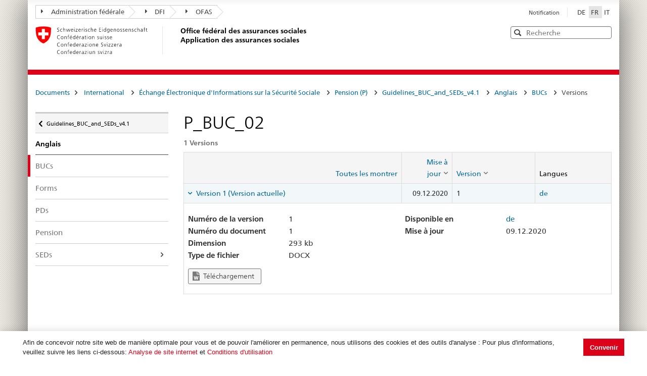

--- FILE ---
content_type: text/html; charset=utf-8
request_url: https://sozialversicherungen.admin.ch/fr/d/16027?lang=de
body_size: 18276
content:
<!DOCTYPE html>
<html  lang="fr-FR" dir="ltr">
<head id="Head"><meta content="text/html; charset=UTF-8" http-equiv="Content-Type" />
<meta name="REVISIT-AFTER" content="1 DAYS" />
<meta name="RATING" content="GENERAL" />
<meta name="RESOURCE-TYPE" content="DOCUMENT" />
<meta content="text/javascript" http-equiv="Content-Script-Type" />
<meta content="text/css" http-equiv="Content-Style-Type" />
<title>
	Documents | OFAS Application des assurances sociales
</title><meta id="MetaRobots" name="robots" content="INDEX, FOLLOW" /><link href="/DependencyHandler.axd/02bdedb6ed8c5f593a25b33a6e28f515/401/css" type="text/css" rel="stylesheet"/><script src="/DependencyHandler.axd/74b09adce398111ea4947c9dcb5ae43a/401/js" type="text/javascript"></script><script src="/desktopmodules/tosic_sexycontent/js/2sxc.api.min.js?v=18.2.0.1769735857" type="text/javascript"></script><meta name='viewport' content='width=device-width, initial-scale=1' /><link rel='shortcut icon' href='/Portals/_default/Skins/BSV-Vollzug//dist/swiss-styleguide/img/ico/favicon.ico'><link rel='apple-touch-icon' sizes='57x57' href='/Portals/_default/Skins/BSV-Vollzug//dist/swiss-styleguide/img/ico/apple-touch-icon-57x57.png'><link rel='apple-touch-icon' sizes='114x114' href='/Portals/_default/Skins/BSV-Vollzug//dist/swiss-styleguide/img/ico/apple-touch-icon-114x114.png'><link rel='apple-touch-icon' sizes='72x72' href='/Portals/_default/Skins/BSV-Vollzug//dist/swiss-styleguide/img/ico/apple-touch-icon-72x72.png'><link rel='apple-touch-icon' sizes='144x144' href='/Portals/_default/Skins/BSV-Vollzug//dist/swiss-styleguide/img/ico/apple-touch-icon-144x144.png'><link rel='apple-touch-icon' sizes='60x60' href='/Portals/_default/Skins/BSV-Vollzug//dist/swiss-styleguide/img/ico/apple-touch-icon-60x60.png'><link rel='apple-touch-icon' sizes='120x120' href='/Portals/_default/Skins/BSV-Vollzug//dist/swiss-styleguide/img/ico/apple-touch-icon-120x120.png'><link rel='apple-touch-icon' sizes='76x76' href='/Portals/_default/Skins/BSV-Vollzug//dist/swiss-styleguide/img/ico/apple-touch-icon-76x76.png'><link rel='icon' type='image/png' href='/Portals/_default/Skins/BSV-Vollzug//dist/swiss-styleguide/img/ico/favicon-96x96.png' sizes='96x96'><link rel='icon' type='image/png' href='/Portals/_default/Skins/BSV-Vollzug//dist/swiss-styleguide/img/ico/favicon-16x16.png' sizes='16x16'><link rel='icon' type='image/png' href='/Portals/_default/Skins/BSV-Vollzug//dist/swiss-styleguide/img/ico/favicon-32x32.png' sizes='32x32'><meta name='msapplication-TileColor' content='#ffffff'><meta name='msapplication-TileImage' content='/Portals/_default/Skins/BSV-Vollzug//dist/swiss-styleguide/img/ico/mstile-144x144.png'><meta name='msapplication-config' content='/Portals/_default/Skins/BSV-Vollzug//dist/swiss-styleguide/img/ico/browserconfig.xml'> 
 
     <!-- Google Tag Manager -->
     <script>(function(w,d,s,l,i){w[l]=w[l]||[];w[l].push({'gtm.start':
     new Date().getTime(),event:'gtm.js'});var f=d.getElementsByTagName(s)[0],
     j=d.createElement(s),dl=l!='dataLayer'?'&l='+l:'';j.async=true;j.src=
     'https://www.googletagmanager.com/gtm.js?id='+i+dl;f.parentNode.insertBefore(j,f);
     })(window,document,'script','dataLayer','GTM-PXNL3BX');</script>
     <!-- End Google Tag Manager -->
 
     <meta name='_jsApi' content='{"platform": "dnn","page": 101,"root": "/fr/","api": "/fr/api/e.x.t/","appApi": "/fr/api/2sxc/", "uiRoot": "/desktopmodules/tosic_sexycontent/", "rvtHeader": "RequestVerificationToken", "rvt": "RdrfdCr7J_WeVSSk-YIB2MYn8sV8kYEfVxg6fzTnQSMlywLOScv_1uwiy_qQH03oCFDdgA2","dialogQuery": "portalId=0"}'></head>
<body id="Body" class="tab-101 tab-level-0 root-101 lang-root-96 lang-fr  portal-0">

    <form method="post" action="/fr/d/16027?lang=de" id="Form" enctype="multipart/form-data">
<div class="aspNetHidden">
<input type="hidden" name="__EVENTTARGET" id="__EVENTTARGET" value="" />
<input type="hidden" name="__EVENTARGUMENT" id="__EVENTARGUMENT" value="" />
<input type="hidden" name="__VIEWSTATE" id="__VIEWSTATE" value="p9Eo8IKl4Is8vi9WztfhNxW5BVJPcAWRGT506lXdhSI/WgDLDiCsM/co1YGyLKRT4c+WM27EdkBTSRykOctMdaP3S6GZmySh4n91eUyig2xSI9vsgpEfMCGt38AyXfn4GaNHau3EHdZKvllBsOf9qC2MqJUPUDXEN7+aOvhgBq7sj8Z9xN62BtX1xJf+60UZhPuV4A==" />
</div>

<script type="text/javascript">
//<![CDATA[
var theForm = document.forms['Form'];
if (!theForm) {
    theForm = document.Form;
}
function __doPostBack(eventTarget, eventArgument) {
    if (!theForm.onsubmit || (theForm.onsubmit() != false)) {
        theForm.__EVENTTARGET.value = eventTarget;
        theForm.__EVENTARGUMENT.value = eventArgument;
        theForm.submit();
    }
}
//]]>
</script>


<script src="/WebResource.axd?d=pynGkmcFUV0J5T3tlEOcvu4zMDpT6c5H2nd26i6SBRJr6R4j9xVNat6MjBU1&amp;t=638901608248157332" type="text/javascript"></script>


<script type="text/javascript">
//<![CDATA[
var __cultureInfo = {"name":"fr-FR","numberFormat":{"CurrencyDecimalDigits":2,"CurrencyDecimalSeparator":",","IsReadOnly":false,"CurrencyGroupSizes":[3],"NumberGroupSizes":[3],"PercentGroupSizes":[3],"CurrencyGroupSeparator":" ","CurrencySymbol":"€","NaNSymbol":"NaN","CurrencyNegativePattern":8,"NumberNegativePattern":1,"PercentPositivePattern":0,"PercentNegativePattern":0,"NegativeInfinitySymbol":"-∞","NegativeSign":"-","NumberDecimalDigits":2,"NumberDecimalSeparator":",","NumberGroupSeparator":" ","CurrencyPositivePattern":3,"PositiveInfinitySymbol":"∞","PositiveSign":"+","PercentDecimalDigits":2,"PercentDecimalSeparator":",","PercentGroupSeparator":" ","PercentSymbol":"%","PerMilleSymbol":"‰","NativeDigits":["0","1","2","3","4","5","6","7","8","9"],"DigitSubstitution":1},"dateTimeFormat":{"AMDesignator":"","Calendar":{"MinSupportedDateTime":"\/Date(-62135596800000)\/","MaxSupportedDateTime":"\/Date(253402297199999)\/","AlgorithmType":1,"CalendarType":1,"Eras":[1],"TwoDigitYearMax":2029,"IsReadOnly":false},"DateSeparator":"/","FirstDayOfWeek":1,"CalendarWeekRule":2,"FullDateTimePattern":"dddd d MMMM yyyy HH:mm:ss","LongDatePattern":"dddd d MMMM yyyy","LongTimePattern":"HH:mm:ss","MonthDayPattern":"d MMMM","PMDesignator":"","RFC1123Pattern":"ddd, dd MMM yyyy HH\u0027:\u0027mm\u0027:\u0027ss \u0027GMT\u0027","ShortDatePattern":"dd/MM/yyyy","ShortTimePattern":"HH:mm","SortableDateTimePattern":"yyyy\u0027-\u0027MM\u0027-\u0027dd\u0027T\u0027HH\u0027:\u0027mm\u0027:\u0027ss","TimeSeparator":":","UniversalSortableDateTimePattern":"yyyy\u0027-\u0027MM\u0027-\u0027dd HH\u0027:\u0027mm\u0027:\u0027ss\u0027Z\u0027","YearMonthPattern":"MMMM yyyy","AbbreviatedDayNames":["dim.","lun.","mar.","mer.","jeu.","ven.","sam."],"ShortestDayNames":["di","lu","ma","me","je","ve","sa"],"DayNames":["dimanche","lundi","mardi","mercredi","jeudi","vendredi","samedi"],"AbbreviatedMonthNames":["janv.","févr.","mars","avr.","mai","juin","juil.","août","sept.","oct.","nov.","déc.",""],"MonthNames":["janvier","février","mars","avril","mai","juin","juillet","août","septembre","octobre","novembre","décembre",""],"IsReadOnly":false,"NativeCalendarName":"calendrier grégorien","AbbreviatedMonthGenitiveNames":["janv.","févr.","mars","avr.","mai","juin","juil.","août","sept.","oct.","nov.","déc.",""],"MonthGenitiveNames":["janvier","février","mars","avril","mai","juin","juillet","août","septembre","octobre","novembre","décembre",""]},"eras":[1,"ap. J.-C.",null,0]};//]]>
</script>

<script src="/ScriptResource.axd?d=NJmAwtEo3IoR3uTnRKLbmpPzpl4VVvekXpSZfbvYH4E0tnpvo3UUFYSXVUohKp1EgfU8yWMGsrN2xyGJdUZT-frOlIzgUdPJM0Ql8RHATQUHQsKO_mZpd-8aycv5UVpco9o7rQ2&amp;t=5c0e0825" type="text/javascript"></script>
<script src="/ScriptResource.axd?d=dwY9oWetJoKCJxTEyIlsxQ1P97TcFfppEH_zumw6X4OzPI43h32SLccyQs4sGtFwYSD39lEamgXoVFlfSp7SxPq6aFSsJ3KPRb3PJ_oRNgWVK0uiIqhOWOM_Bk6kWiXrgF_7mHLe-5ePO4HR0&amp;t=5c0e0825" type="text/javascript"></script>
<div class="aspNetHidden">

	<input type="hidden" name="__VIEWSTATEGENERATOR" id="__VIEWSTATEGENERATOR" value="CA0B0334" />
	<input type="hidden" name="__VIEWSTATEENCRYPTED" id="__VIEWSTATEENCRYPTED" value="" />
	<input type="hidden" name="__EVENTVALIDATION" id="__EVENTVALIDATION" value="MACvEZ177wLO1dmjokhEmTd2YOQXhmgfcEq24HZmmLb+xd+lPLRSqhjYYh/M1ZC7gZ5aR71Lygr9/vEqH4bolmMdAkVCgS1FAiixGRFrkghwEJyE" />
</div><script src="/DependencyHandler.axd/9ae02f7a002205c7304a805fcfcfa93e/401/js" type="text/javascript"></script>
<script type="text/javascript">
//<![CDATA[
Sys.WebForms.PageRequestManager._initialize('ScriptManager', 'Form', [], [], [], 5400, '');
//]]>
</script>

        
        
        





<script src="/Portals/0/2sxc/iconfont-turbo/dist/svg-icons.min.js" data-auto-a11y="true" data-auto-fetch-svg="" data-fetch-svg-from="/Portals/0/2sxc/iconfont-turbo/dist/svg"></script>

<ul class="access-keys">
    <li><a href="/" accesskey="0">Page d'accueil</a></li>
    <!-- Link to home page -->
    <li><a href="#main-navigation" accesskey="1">Navigation principale</a></li>
    <!-- Link to main navigation -->
    <li><a href="#content" accesskey="2">Contenu</a></li>
    <!-- Link to page content -->
    <li><a href="#search-field" accesskey="5">Recherche</a></li>
    <!-- Link to search field -->

    <!-- Other smart links can be added for main website functionalities -->
</ul>


<div class="container container-main">
    <header>
        <div class="clearfix">
            <!-- Standard Bootstrap `navbar` structure with the `treecrumb` class -->
            <nav class="navbar treecrumb pull-left">
                <h2 class="sr-only">Lien de navigation</h2>
                <ul class="nav navbar-nav">
                    <!-- Treecrumb dropdown element -->
                    <li class="dropdown">
                        <!-- Dropdown label -->
                        <a href="http://www.admin.ch/index.html?lang=fr" class="dropdown-toggle"><span class="icon icon--right"></span>Administration fédérale</a>
                    </li>
                    <li class="dropdown">
                        <a href="http://www.edi.admin.ch/index.html?lang=fr" class="dropdown-toggle"><span class="icon icon--right"></span>DFI</a>
                    </li>
					<li class="dropdown">
                        <a href="https://www.bsv.admin.ch/bsv/fr/home.html" class="dropdown-toggle"><span class="icon icon--right"></span>OFAS</a>
                    </li>
                </ul>
            </nav>

            <section class="nav-services clearfix">
                <h2 class="sr-only">Choix de la langue</h2>
                <nav class="nav-lang">
                    

<ul>
    
            <li class="nav-de-de">
                <a
                    lang="de"
                    href="https://sozialversicherungen.admin.ch/de/d/16027?lang=de"
                    title="Deutsch"
                    class=""
                    aria-label="Deutsch">
                        DE
                </a>
            </li>
        
            <li class="nav-fr-fr active">
                <a
                    lang="fr"
                    href="https://sozialversicherungen.admin.ch/fr/d/16027?lang=de"
                    title="Français"
                    class=" active"
                    aria-label="Français">
                        FR
                </a>
            </li>
        
            <li class="nav-it-it">
                <a
                    lang="it"
                    href="https://sozialversicherungen.admin.ch/it/d/16027?lang=de"
                    title="Italiano"
                    class=""
                    aria-label="Italiano">
                        IT
                </a>
            </li>
        
</ul>
                    
                </nav>
                <nav class="nav-service">
                    <h2 class="sr-only">Services navigation</h2>
                    

		<ul class="ly-nav">
				<li  class="nav-118 first last inactive">
						<a href="https://sozialversicherungen.admin.ch/fr/notification">Notification</a>
					
				</li>
		</ul>

                    
                </nav>
            </section>
        </div>

        <div class="clearfix">
            <a href="https://sozialversicherungen.admin.ch/fr/" class="brand hidden-xs" title="Page d'accueil">
                <img src="/Portals/_default/Skins/BSV-Vollzug/dist/swiss-styleguide/img/logo-CH.svg" onerror="this.onerror=null; this.src='/Portals/_default/Skins/BSV-Vollzug/dist/swiss-styleguide/img/logo-CH.png'" alt="Page d'accueil" />
                <h1>Office fédéral des assurances sociales<br>Application des assurances sociales</h1>
            </a>

            <div class="mod mod-searchfield global-search global-search-standard">
                <div class="form form-horizontal form-search pull-right">
                    <h2 class="sr-only">Recherche</h2>
                    <label for="search-field" class="sr-only">Recherche</label>
                    <input id="search-field" data-language="fr" class="form-control search-field" type="text" placeholder="Recherche" data-searchpage="https://sozialversicherungen.admin.ch/fr/documents/recherche">
                    <button class="icon icon--close icon--after search-reset" role="button" type="button">
                        <span class="sr-only">Effacer</span>
                    </button>
                    <span class="icon icon--search"><span class="sr-only">Recherche</span></span>
                    <div class="search-results">
                        <div class="search-results-list"></div>
                    </div>
                </div>
            </div>
        </div>
    </header>

	<!-- Red line when there is no global nav -->
	<div class="header-separator"></div>


    
		
	<section class="nav-mobile yamm">
		<div class="table-row">
			<div class="nav-mobile-header">
				<div class="table-row">
					<span class="nav-mobile-logo">
						<img src="/Portals/_default/Skins/BSV-Vollzug/dist/swiss-styleguide/img/swiss.svg" onerror="this.onerror=null; this.src='/Portals/_default/Skins/BSV-Vollzug/dist/swiss-styleguide/img/swiss.png'" alt="Confederatio Helvetica" />
					</span>
					<h1><a href="https://sozialversicherungen.admin.ch/fr/">Application des assurances sociales</a></h1>
				</div>
			</div>
			<div class="table-cell dropdown">
				<a href="#" class="nav-mobile-menu dropdown-toggle" data-toggle="dropdown"><span class="icon icon--search"></span></a>
				<div class="dropdown-menu" role="menu">
					<div class="mod mod-searchfield global-search global-search-mobile">
						<div class="form">
							<h2 class="sr-only">Recherche</h2>
							<label for="search-field-mobile" class="sr-only">Recherche</label>
							<input id="search-field-mobile" data-language="fr" class="search-input form-control" type="text" placeholder="Recherche" data-searchpage="https://sozialversicherungen.admin.ch/fr/documents/recherche">
							<button class="icon icon--close icon--after search-reset" role="button" type="button">
								<span class="sr-only">Effacer</span>
							</button>
							<span class="icon icon--search">
								<span class="sr-only">Recherche</span>
							</span>
							<div class="search-results">
								<div class="search-results-list"></div>
							</div>
						</div>
					</div>
				</div>
			</div>
		</div>
	</section>
  
	<!-- Red line when there is no global nav -->
	<div class="header-separator"></div>
	<br>
	
	


<div class="container-fluid hidden-xs">
	<div class="row">
		<div class="col-sm-12">
			<h2 id="br1" class="hidden">Breadcrumbs</h2>
			<ol class="breadcrumb" role="menu" aria-labelledby="br1">
										<li class="nav-101 active" role="presentation">Documents</li>

			</ol>
		</div>
	</div>
</div>
	
	
    <div class="container-fluid">
        <div class="row">
            <div class="col-sm-4 col-md-3 drilldown">
                
                    <a href="#collapseSubNav" data-toggle="collapse" class="collapsed visible-xs" role="tab" aria-selected="false" aria-expanded="false" id="ui-collapse-316">
                        Documents
                    </a>
                <div id="dnn_NavPane"><div class="DnnModule DnnModule-2sxc-app DnnModule-486 DnnVersionableControl"><a name="486"></a><div id="dnn_ctr486_ContentPane"><!-- Start_Module_486 --><div id="dnn_ctr486_ModuleContent" class="DNNModuleContent Mod2sxcappC">
	<div class='sc-content-block'  data-cb-instance='486' data-cb-id='486'>





<div class="drilldown-container" style="visibility:hidden;">
  <nav class="nav-page-list" id="secondary-navigation">
    <ul>
      <li class="list-emphasis">
        <ul>
                <li class="list-sub " data-id="5542">
        <a href="#">Assurances sociales </a>
        <!-- sub-list element -->
        <nav class="drilldown-sub" aria-expanded="false">
          <a href="#" class="icon icon--before icon--less drilldown-back"><span class="sr-only">
            Retour &#224; </span>Documents
          </a>
          <span>Assurances sociales</span>
          <ul>
                  <li class="">
        <a href='/fr/f/5612'>
          Jurisprudence         </a>
      </li>
      <li class="">
        <a href='/fr/f/5613'>
          Pratique VSI (Archive)         </a>
      </li>

          </ul>
        </nav>
      </li>
      <li class="list-sub " data-id="12383">
        <a href="#">LPGA </a>
        <!-- sub-list element -->
        <nav class="drilldown-sub" aria-expanded="false">
          <a href="#" class="icon icon--before icon--less drilldown-back"><span class="sr-only">
            Retour &#224; </span>Documents
          </a>
          <span>LPGA</span>
          <ul>
                  <li class="">
        <a href='/fr/f/12384'>
          Observations         </a>
      </li>

          </ul>
        </nav>
      </li>
      <li class="list-sub " data-id="5543">
        <a href="#">AVS </a>
        <!-- sub-list element -->
        <nav class="drilldown-sub" aria-expanded="false">
          <a href="#" class="icon icon--before icon--less drilldown-back"><span class="sr-only">
            Retour &#224; </span>Documents
          </a>
          <span>AVS</span>
          <ul>
                  <li class="list-sub " data-id="5592">
        <a href="#">Donn&#233;es de base AVS </a>
        <!-- sub-list element -->
        <nav class="drilldown-sub" aria-expanded="false">
          <a href="#" class="icon icon--before icon--less drilldown-back"><span class="sr-only">
            Retour &#224; </span>AVS
          </a>
          <span>Donn&#233;es de base AVS</span>
          <ul>
                  <li class="">
        <a href='/fr/f/5621'>
          Directives cotisations         </a>
      </li>
      <li class="">
        <a href='/fr/f/5622'>
          Directives rentes         </a>
      </li>
      <li class="">
        <a href='/fr/f/5623'>
          Directives surveillance et organisation         </a>
      </li>
      <li class="">
        <a href='/fr/f/5625'>
          Directives syst&#232;mes d’information          </a>
      </li>
      <li class="">
        <a href='/fr/f/5624'>
          Directives AVS/ AI Recours         </a>
      </li>
      <li class="list-sub " data-id="5626">
        <a href="#">Suppl&#233;ments de directives  </a>
        <!-- sub-list element -->
        <nav class="drilldown-sub" aria-expanded="false">
          <a href="#" class="icon icon--before icon--less drilldown-back"><span class="sr-only">
            Retour &#224; </span>Donn&#233;es de base AVS
          </a>
          <span>Suppl&#233;ments de directives </span>
          <ul>
                  <li class="">
        <a href='/fr/f/5665'>
          Suppl&#233;ments cotisations         </a>
      </li>
      <li class="">
        <a href='/fr/f/5666'>
          Suppl&#233;ments rentes         </a>
      </li>
      <li class="">
        <a href='/fr/f/5667'>
          Suppl&#233;ments surveillance et organisation         </a>
      </li>

          </ul>
        </nav>
      </li>

          </ul>
        </nav>
      </li>
      <li class="">
        <a href='/fr/f/5593'>
          Liens         </a>
      </li>
      <li class="">
        <a href='/fr/f/5594'>
          Statistiques         </a>
      </li>
      <li class="">
        <a href='/fr/f/5595'>
          Messages         </a>
      </li>
      <li class="">
        <a href='/fr/f/5598'>
          Autres t&#226;ches - autorisations collectives         </a>
      </li>
      <li class="">
        <a href='/fr/f/5596'>
          Jurisprudence cotisations         </a>
      </li>
      <li class="">
        <a href='/fr/f/5597'>
          Autres documents         </a>
      </li>

          </ul>
        </nav>
      </li>
      <li class="list-sub " data-id="5544">
        <a href="#">AI </a>
        <!-- sub-list element -->
        <nav class="drilldown-sub" aria-expanded="false">
          <a href="#" class="icon icon--before icon--less drilldown-back"><span class="sr-only">
            Retour &#224; </span>Documents
          </a>
          <span>AI</span>
          <ul>
                  <li class="list-sub " data-id="5588">
        <a href="#">Donn&#233;es de base AI </a>
        <!-- sub-list element -->
        <nav class="drilldown-sub" aria-expanded="false">
          <a href="#" class="icon icon--before icon--less drilldown-back"><span class="sr-only">
            Retour &#224; </span>AI
          </a>
          <span>Donn&#233;es de base AI</span>
          <ul>
                  <li class="list-sub " data-id="5635">
        <a href="#">Prestations individuelles </a>
        <!-- sub-list element -->
        <nav class="drilldown-sub" aria-expanded="false">
          <a href="#" class="icon icon--before icon--less drilldown-back"><span class="sr-only">
            Retour &#224; </span>Donn&#233;es de base AI
          </a>
          <span>Prestations individuelles</span>
          <ul>
                  <li class="">
        <a href='/fr/f/5661'>
          Circulaires         </a>
      </li>
      <li class="">
        <a href='/fr/f/5664'>
          Circulaires (Archive)         </a>
      </li>
      <li class="">
        <a href='/fr/f/5662'>
          Lettres circulaires         </a>
      </li>
      <li class="">
        <a href='/fr/f/5663'>
          Lettres circulaires (Archive)         </a>
      </li>

          </ul>
        </nav>
      </li>
      <li class="list-sub " data-id="5636">
        <a href="#">Prestations collectives </a>
        <!-- sub-list element -->
        <nav class="drilldown-sub" aria-expanded="false">
          <a href="#" class="icon icon--before icon--less drilldown-back"><span class="sr-only">
            Retour &#224; </span>Donn&#233;es de base AI
          </a>
          <span>Prestations collectives</span>
          <ul>
                  <li class="">
        <a href='/fr/f/5659'>
          Circulaires         </a>
      </li>
      <li class="">
        <a href='/fr/f/5660'>
          Lettres circulaires         </a>
      </li>
      <li class="">
        <a href='/fr/f/15871'>
          Lettres d&#39;information         </a>
      </li>
      <li class="">
        <a href='/fr/f/12918'>
          Formulaires et documents pour le reporting         </a>
      </li>
      <li class="">
        <a href='/fr/f/20314'>
          Contrats         </a>
      </li>

          </ul>
        </nav>
      </li>
      <li class="">
        <a href='/fr/f/5637'>
          Directives AI Recours         </a>
      </li>

          </ul>
        </nav>
      </li>
      <li class="">
        <a href='/fr/f/5591'>
          Tarifs         </a>
      </li>
      <li class="">
        <a href='/fr/f/5589'>
          Aide et soins &#224; domicile (Spitex)         </a>
      </li>
      <li class="list-sub " data-id="21271">
        <a href="#">Centres d&#39;observation m&#233;dicale et experts </a>
        <!-- sub-list element -->
        <nav class="drilldown-sub" aria-expanded="false">
          <a href="#" class="icon icon--before icon--less drilldown-back"><span class="sr-only">
            Retour &#224; </span>AI
          </a>
          <span>Centres d&#39;observation m&#233;dicale et experts</span>
          <ul>
                  <li class="">
        <a href='/fr/f/21287'>
          Information &#224; l&#39;attention des expertes et des experts         </a>
      </li>

          </ul>
        </nav>
      </li>

          </ul>
        </nav>
      </li>
      <li class="list-sub " data-id="5545">
        <a href="#">PC </a>
        <!-- sub-list element -->
        <nav class="drilldown-sub" aria-expanded="false">
          <a href="#" class="icon icon--before icon--less drilldown-back"><span class="sr-only">
            Retour &#224; </span>Documents
          </a>
          <span>PC</span>
          <ul>
                  <li class="list-sub " data-id="5584">
        <a href="#">Donn&#233;es de base PC </a>
        <!-- sub-list element -->
        <nav class="drilldown-sub" aria-expanded="false">
          <a href="#" class="icon icon--before icon--less drilldown-back"><span class="sr-only">
            Retour &#224; </span>PC
          </a>
          <span>Donn&#233;es de base PC</span>
          <ul>
                  <li class="">
        <a href='/fr/f/5638'>
          Directives PC         </a>
      </li>
      <li class="">
        <a href='/fr/f/5639'>
          Commentaires concernant les directives PC         </a>
      </li>
      <li class="">
        <a href='/fr/f/5640'>
          Suppl&#233;ments de directives         </a>
      </li>

          </ul>
        </nav>
      </li>
      <li class="">
        <a href='/fr/f/5585'>
          Liens PC         </a>
      </li>
      <li class="">
        <a href='/fr/f/5586'>
          Statistiques         </a>
      </li>
      <li class="">
        <a href='/fr/f/5587'>
          Messages         </a>
      </li>

          </ul>
        </nav>
      </li>
      <li class="list-sub " data-id="17450">
        <a href="#">Ptra </a>
        <!-- sub-list element -->
        <nav class="drilldown-sub" aria-expanded="false">
          <a href="#" class="icon icon--before icon--less drilldown-back"><span class="sr-only">
            Retour &#224; </span>Documents
          </a>
          <span>Ptra</span>
          <ul>
                  <li class="list-sub " data-id="17489">
        <a href="#">Donn&#233;es de base </a>
        <!-- sub-list element -->
        <nav class="drilldown-sub" aria-expanded="false">
          <a href="#" class="icon icon--before icon--less drilldown-back"><span class="sr-only">
            Retour &#224; </span>Ptra
          </a>
          <span>Donn&#233;es de base</span>
          <ul>
                  <li class="">
        <a href='/fr/f/17490'>
          Directives         </a>
      </li>

          </ul>
        </nav>
      </li>
      <li class="">
        <a href='/fr/f/17491'>
          Messages         </a>
      </li>

          </ul>
        </nav>
      </li>
      <li class="list-sub " data-id="5546">
        <a href="#">PP (2e pilier) </a>
        <!-- sub-list element -->
        <nav class="drilldown-sub" aria-expanded="false">
          <a href="#" class="icon icon--before icon--less drilldown-back"><span class="sr-only">
            Retour &#224; </span>Documents
          </a>
          <span>PP (2e pilier)</span>
          <ul>
                  <li class="">
        <a href='/fr/f/5577'>
          R&#233;pertoires         </a>
      </li>
      <li class="">
        <a href='/fr/f/5578'>
          Bulletin         </a>
      </li>
      <li class="">
        <a href='/fr/f/5579'>
          Directives         </a>
      </li>
      <li class="">
        <a href='/fr/f/5583'>
          Compilations         </a>
      </li>

          </ul>
        </nav>
      </li>
      <li class="list-sub " data-id="5547">
        <a href="#">AMal </a>
        <!-- sub-list element -->
        <nav class="drilldown-sub" aria-expanded="false">
          <a href="#" class="icon icon--before icon--less drilldown-back"><span class="sr-only">
            Retour &#224; </span>Documents
          </a>
          <span>AMal</span>
          <ul>
                  <li class="">
        <a href='/fr/f/5574'>
          Informations sur les questions d&#39;application         </a>
      </li>

          </ul>
        </nav>
      </li>
      <li class="list-sub " data-id="5548">
        <a href="#">AA </a>
        <!-- sub-list element -->
        <nav class="drilldown-sub" aria-expanded="false">
          <a href="#" class="icon icon--before icon--less drilldown-back"><span class="sr-only">
            Retour &#224; </span>Documents
          </a>
          <span>AA</span>
          <ul>
                  <li class="">
        <a href='/fr/f/5573'>
          Informations sur les questions d&#39;application         </a>
      </li>

          </ul>
        </nav>
      </li>
      <li class="list-sub " data-id="5549">
        <a href="#">APG </a>
        <!-- sub-list element -->
        <nav class="drilldown-sub" aria-expanded="false">
          <a href="#" class="icon icon--before icon--less drilldown-back"><span class="sr-only">
            Retour &#224; </span>Documents
          </a>
          <span>APG</span>
          <ul>
                  <li class="list-sub " data-id="5607">
        <a href="#">Donn&#233;es de base APG </a>
        <!-- sub-list element -->
        <nav class="drilldown-sub" aria-expanded="false">
          <a href="#" class="icon icon--before icon--less drilldown-back"><span class="sr-only">
            Retour &#224; </span>APG
          </a>
          <span>Donn&#233;es de base APG</span>
          <ul>
                  <li class="">
        <a href='/fr/f/5619'>
          Directives APG         </a>
      </li>
      <li class="">
        <a href='/fr/f/5620'>
          Suppl&#233;ments de directives         </a>
      </li>

          </ul>
        </nav>
      </li>
      <li class="">
        <a href='/fr/f/5608'>
          Liens         </a>
      </li>
      <li class="">
        <a href='/fr/f/5609'>
          Statistiques         </a>
      </li>

          </ul>
        </nav>
      </li>
      <li class="list-sub " data-id="5551">
        <a href="#">AFam </a>
        <!-- sub-list element -->
        <nav class="drilldown-sub" aria-expanded="false">
          <a href="#" class="icon icon--before icon--less drilldown-back"><span class="sr-only">
            Retour &#224; </span>Documents
          </a>
          <span>AFam</span>
          <ul>
                  <li class="">
        <a href='/fr/f/5599'>
          Directives         </a>
      </li>
      <li class="">
        <a href='/fr/f/5604'>
          Communications         </a>
      </li>
      <li class="">
        <a href='/fr/f/5606'>
          Autres Documents LAFam          </a>
      </li>
      <li class="">
        <a href='/fr/f/5600'>
          Autres Documents LFA          </a>
      </li>

          </ul>
        </nav>
      </li>
      <li class="list-sub active" data-id="5552">
        <a href="#">International <span class="sr-only"> active</span> </a>
        <!-- sub-list element -->
        <nav class="drilldown-sub" aria-expanded="false">
          <a href="#" class="icon icon--before icon--less drilldown-back"><span class="sr-only">
            Retour &#224; </span>Documents
          </a>
          <span>International</span>
          <ul>
                  <li class="list-sub " data-id="5566">
        <a href="#">Donn&#233;es de base INT </a>
        <!-- sub-list element -->
        <nav class="drilldown-sub" aria-expanded="false">
          <a href="#" class="icon icon--before icon--less drilldown-back"><span class="sr-only">
            Retour &#224; </span>International
          </a>
          <span>Donn&#233;es de base INT</span>
          <ul>
                  <li class="">
        <a href='/fr/f/5616'>
          Textes des conventions         </a>
      </li>
      <li class="">
        <a href='/fr/f/5617'>
          D&#233;cisions         </a>
      </li>

          </ul>
        </nav>
      </li>
      <li class="list-sub active" data-id="12928">
        <a href="#"> &#201;change &#201;lectronique d&#39;Informations sur la S&#233;curit&#233; Sociale <span class="sr-only"> active</span> </a>
        <!-- sub-list element -->
        <nav class="drilldown-sub" aria-expanded="false">
          <a href="#" class="icon icon--before icon--less drilldown-back"><span class="sr-only">
            Retour &#224; </span>International
          </a>
          <span> &#201;change &#201;lectronique d&#39;Informations sur la S&#233;curit&#233; Sociale</span>
          <ul>
                  <li class="list-sub " data-id="12932">
        <a href="#">Informations G&#233;n&#233;rales </a>
        <!-- sub-list element -->
        <nav class="drilldown-sub" aria-expanded="false">
          <a href="#" class="icon icon--before icon--less drilldown-back"><span class="sr-only">
            Retour &#224; </span> &#201;change &#201;lectronique d&#39;Informations sur la S&#233;curit&#233; Sociale
          </a>
          <span>Informations G&#233;n&#233;rales</span>
          <ul>
                  <li class="">
        <a href='/fr/f/16755'>
          EESSI en bref         </a>
      </li>
      <li class="">
        <a href='/fr/f/16756'>
          Demande Acc&#232;s EESSI         </a>
      </li>
      <li class="">
        <a href='/fr/f/15574'>
          BUC en production dans l&#39;UE/AELE         </a>
      </li>
      <li class="list-sub " data-id="12997">
        <a href="#">SED Tous Secteurs Multilingue </a>
        <!-- sub-list element -->
        <nav class="drilldown-sub" aria-expanded="false">
          <a href="#" class="icon icon--before icon--less drilldown-back"><span class="sr-only">
            Retour &#224; </span>Informations G&#233;n&#233;rales
          </a>
          <span>SED Tous Secteurs Multilingue</span>
          <ul>
                  <li class="">
        <a href='/fr/f/16265'>
          EN         </a>
      </li>
      <li class="">
        <a href='/fr/f/16264'>
          FR         </a>
      </li>

          </ul>
        </nav>
      </li>

          </ul>
        </nav>
      </li>
      <li class="list-sub " data-id="12934">
        <a href="#">Legislation Applicable (LA) </a>
        <!-- sub-list element -->
        <nav class="drilldown-sub" aria-expanded="false">
          <a href="#" class="icon icon--before icon--less drilldown-back"><span class="sr-only">
            Retour &#224; </span> &#201;change &#201;lectronique d&#39;Informations sur la S&#233;curit&#233; Sociale
          </a>
          <span>Legislation Applicable (LA)</span>
          <ul>
                  <li class="list-sub " data-id="12958">
        <a href="#">Business Use Case (BUC) </a>
        <!-- sub-list element -->
        <nav class="drilldown-sub" aria-expanded="false">
          <a href="#" class="icon icon--before icon--less drilldown-back"><span class="sr-only">
            Retour &#224; </span>Legislation Applicable (LA)
          </a>
          <span>Business Use Case (BUC)</span>
          <ul>
                  <li class="list-sub " data-id="12978">
        <a href="#">Des Lignes Directrices </a>
        <!-- sub-list element -->
        <nav class="drilldown-sub" aria-expanded="false">
          <a href="#" class="icon icon--before icon--less drilldown-back"><span class="sr-only">
            Retour &#224; </span>Business Use Case (BUC)
          </a>
          <span>Des Lignes Directrices</span>
          <ul>
                  <li class="">
        <a href='/fr/f/13086'>
           Directives         </a>
      </li>

          </ul>
        </nav>
      </li>
      <li class="">
        <a href='/fr/f/12955'>
           Notation de Mod&#232;le de Processus M&#233;tier         </a>
      </li>

          </ul>
        </nav>
      </li>
      <li class="list-sub " data-id="16759">
        <a href="#">Structured Electronic Document (SED) </a>
        <!-- sub-list element -->
        <nav class="drilldown-sub" aria-expanded="false">
          <a href="#" class="icon icon--before icon--less drilldown-back"><span class="sr-only">
            Retour &#224; </span>Legislation Applicable (LA)
          </a>
          <span>Structured Electronic Document (SED)</span>
          <ul>
                  <li class="">
        <a href='/fr/f/16763'>
          Explication         </a>
      </li>
      <li class="">
        <a href='/fr/f/16762'>
          SED Multilingue         </a>
      </li>
      <li class="">
        <a href='/fr/f/16761'>
          Anglais         </a>
      </li>
      <li class="">
        <a href='/fr/f/16764'>
          Allemand         </a>
      </li>
      <li class="">
        <a href='/fr/f/16765'>
          Fran&#231;ais         </a>
      </li>
      <li class="">
        <a href='/fr/f/16766'>
          Italien         </a>
      </li>

          </ul>
        </nav>
      </li>
      <li class="">
        <a href='/fr/f/12994'>
          Portable Document (PD)         </a>
      </li>
      <li class="">
        <a href='/fr/f/18600'>
          Applicable Legislation Portal Switzerland (ALPS)         </a>
      </li>
      <li class="">
        <a href='/fr/f/15384'>
          Informations Compl&#233;mentaires         </a>
      </li>

          </ul>
        </nav>
      </li>
      <li class="list-sub active" data-id="12941">
        <a href="#">Pension (P) <span class="sr-only"> active</span> </a>
        <!-- sub-list element -->
        <nav class="drilldown-sub" aria-expanded="false">
          <a href="#" class="icon icon--before icon--less drilldown-back"><span class="sr-only">
            Retour &#224; </span> &#201;change &#201;lectronique d&#39;Informations sur la S&#233;curit&#233; Sociale
          </a>
          <span>Pension (P)</span>
          <ul>
                  <li class="">
        <a href='/fr/f/12965'>
          Cas d&#39;Utilisation Commerciale         </a>
      </li>
      <li class="">
        <a href='/fr/f/12986'>
          Document &#201;lectronique Structur&#233;         </a>
      </li>
      <li class="">
        <a href='/fr/f/12980'>
          Document Portable (PDF)         </a>
      </li>
      <li class="">
        <a href='/fr/f/16769'>
           Demande de Pension Suisse         </a>
      </li>
      <li class="">
        <a href='/fr/f/16770'>
          Infomations compl&#233;mentaires         </a>
      </li>
      <li class="list-sub active" data-id="12972">
        <a href="#">Guidelines_BUC_and_SEDs_v4.1 <span class="sr-only"> active</span> </a>
        <!-- sub-list element -->
        <nav class="drilldown-sub" aria-expanded="false">
          <a href="#" class="icon icon--before icon--less drilldown-back"><span class="sr-only">
            Retour &#224; </span>Pension (P)
          </a>
          <span>Guidelines_BUC_and_SEDs_v4.1</span>
          <ul>
                  <li class="">
        <a href='/fr/f/16029'>
          Introduction &amp; Overview         </a>
      </li>
      <li class="list-sub active" data-id="14120">
        <a href="#">Anglais <span class="sr-only"> active</span> </a>
        <!-- sub-list element -->
        <nav class="drilldown-sub" aria-expanded="false">
          <a href="#" class="icon icon--before icon--less drilldown-back"><span class="sr-only">
            Retour &#224; </span>Guidelines_BUC_and_SEDs_v4.1
          </a>
          <span>Anglais</span>
          <ul>
                  <li class="active">
        <a href='/fr/f/16018'>
          BUCs <span class="sr-only"> active</span>         </a>
      </li>
      <li class="">
        <a href='/fr/f/14122'>
          Forms         </a>
      </li>
      <li class="">
        <a href='/fr/f/14124'>
          PDs         </a>
      </li>
      <li class="">
        <a href='/fr/f/15965'>
          Pension         </a>
      </li>
      <li class="list-sub " data-id="14127">
        <a href="#">SEDs </a>
        <!-- sub-list element -->
        <nav class="drilldown-sub" aria-expanded="false">
          <a href="#" class="icon icon--before icon--less drilldown-back"><span class="sr-only">
            Retour &#224; </span>Anglais
          </a>
          <span>SEDs</span>
          <ul>
                  <li class="">
        <a href='/fr/f/14145'>
          forms         </a>
      </li>
      <li class="">
        <a href='/fr/f/14147'>
          old         </a>
      </li>
      <li class="">
        <a href='/fr/f/15962'>
          SEDs         </a>
      </li>

          </ul>
        </nav>
      </li>

          </ul>
        </nav>
      </li>
      <li class="">
        <a href='/fr/f/14093'>
          Allemand         </a>
      </li>
      <li class="">
        <a href='/fr/f/14091'>
          fran&#231;ais         </a>
      </li>

          </ul>
        </nav>
      </li>

          </ul>
        </nav>
      </li>
      <li class="list-sub " data-id="12936">
        <a href="#">Family Benefits (FB) </a>
        <!-- sub-list element -->
        <nav class="drilldown-sub" aria-expanded="false">
          <a href="#" class="icon icon--before icon--less drilldown-back"><span class="sr-only">
            Retour &#224; </span> &#201;change &#201;lectronique d&#39;Informations sur la S&#233;curit&#233; Sociale
          </a>
          <span>Family Benefits (FB)</span>
          <ul>
                  <li class="list-sub " data-id="12960">
        <a href="#">Business Use Case (BUC) </a>
        <!-- sub-list element -->
        <nav class="drilldown-sub" aria-expanded="false">
          <a href="#" class="icon icon--before icon--less drilldown-back"><span class="sr-only">
            Retour &#224; </span>Family Benefits (FB)
          </a>
          <span>Business Use Case (BUC)</span>
          <ul>
                  <li class="list-sub " data-id="16789">
        <a href="#">Directives </a>
        <!-- sub-list element -->
        <nav class="drilldown-sub" aria-expanded="false">
          <a href="#" class="icon icon--before icon--less drilldown-back"><span class="sr-only">
            Retour &#224; </span>Business Use Case (BUC)
          </a>
          <span>Directives</span>
          <ul>
                  <li class="">
        <a href='/fr/f/16790'>
          Directives en Anglais         </a>
      </li>
      <li class="">
        <a href='/fr/f/16791'>
          Directives Allemand         </a>
      </li>
      <li class="">
        <a href='/fr/f/16793'>
          Directives Fran&#231;ais         </a>
      </li>
      <li class="">
        <a href='/fr/f/16794'>
          Directives Italienne         </a>
      </li>

          </ul>
        </nav>
      </li>
      <li class="">
        <a href='/fr/f/12953'>
          Business process model and notation (BPMN)         </a>
      </li>

          </ul>
        </nav>
      </li>
      <li class="list-sub " data-id="12991">
        <a href="#">Structured Electronic Document (SED) </a>
        <!-- sub-list element -->
        <nav class="drilldown-sub" aria-expanded="false">
          <a href="#" class="icon icon--before icon--less drilldown-back"><span class="sr-only">
            Retour &#224; </span>Family Benefits (FB)
          </a>
          <span>Structured Electronic Document (SED)</span>
          <ul>
                  <li class="">
        <a href='/fr/f/16804'>
          Explication (anglais)         </a>
      </li>
      <li class="">
        <a href='/fr/f/16803'>
          Multilingue         </a>
      </li>
      <li class="">
        <a href='/fr/f/16802'>
          Anglais         </a>
      </li>
      <li class="">
        <a href='/fr/f/16805'>
          Allemand         </a>
      </li>
      <li class="">
        <a href='/fr/f/16807'>
          Fran&#231;ais         </a>
      </li>
      <li class="">
        <a href='/fr/f/16808'>
          Italien         </a>
      </li>

          </ul>
        </nav>
      </li>
      <li class="">
        <a href='/fr/f/16795'>
          Informations compl&#233;mentaires         </a>
      </li>

          </ul>
        </nav>
      </li>
      <li class="list-sub " data-id="12943">
        <a href="#">Sickness (S) </a>
        <!-- sub-list element -->
        <nav class="drilldown-sub" aria-expanded="false">
          <a href="#" class="icon icon--before icon--less drilldown-back"><span class="sr-only">
            Retour &#224; </span> &#201;change &#201;lectronique d&#39;Informations sur la S&#233;curit&#233; Sociale
          </a>
          <span>Sickness (S)</span>
          <ul>
                  <li class="">
        <a href='/fr/f/12967'>
          BUCs_Business_Use_Cases         </a>
      </li>
      <li class="list-sub " data-id="12983">
        <a href="#">SEDs_Structured_Electronic_Documents </a>
        <!-- sub-list element -->
        <nav class="drilldown-sub" aria-expanded="false">
          <a href="#" class="icon icon--before icon--less drilldown-back"><span class="sr-only">
            Retour &#224; </span>Sickness (S)
          </a>
          <span>SEDs_Structured_Electronic_Documents</span>
          <ul>
                  <li class="">
        <a href='/fr/f/16818'>
          Explication (anglais)         </a>
      </li>
      <li class="">
        <a href='/fr/f/16817'>
          Multilingue         </a>
      </li>
      <li class="">
        <a href='/fr/f/16816'>
          Anglais         </a>
      </li>
      <li class="">
        <a href='/fr/f/16819'>
          Allemand         </a>
      </li>
      <li class="">
        <a href='/fr/f/16820'>
          Fran&#231;ais         </a>
      </li>
      <li class="">
        <a href='/fr/f/16821'>
          Italien         </a>
      </li>
      <li class="list-sub " data-id="16815">
        <a href="#">OLD_Sickness_SED </a>
        <!-- sub-list element -->
        <nav class="drilldown-sub" aria-expanded="false">
          <a href="#" class="icon icon--before icon--less drilldown-back"><span class="sr-only">
            Retour &#224; </span>SEDs_Structured_Electronic_Documents
          </a>
          <span>OLD_Sickness_SED</span>
          <ul>
                  <li class="">
        <a href='/fr/f/16274'>
          CDM_ReleaseNotes_SED_Data_Model         </a>
      </li>
      <li class="">
        <a href='/fr/f/16282'>
          EESSI_CoreComponents         </a>
      </li>
      <li class="">
        <a href='/fr/f/14743'>
          Forms         </a>
      </li>
      <li class="">
        <a href='/fr/f/16273'>
          SEDs         </a>
      </li>
      <li class="">
        <a href='/fr/f/14874'>
          SEDs_linguistic_review_v4.0.14         </a>
      </li>
      <li class="">
        <a href='/fr/f/14878'>
          XSD_file_         </a>
      </li>

          </ul>
        </nav>
      </li>

          </ul>
        </nav>
      </li>
      <li class="list-sub " data-id="12984">
        <a href="#">PDs_Portable_Documents </a>
        <!-- sub-list element -->
        <nav class="drilldown-sub" aria-expanded="false">
          <a href="#" class="icon icon--before icon--less drilldown-back"><span class="sr-only">
            Retour &#224; </span>Sickness (S)
          </a>
          <span>PDs_Portable_Documents</span>
          <ul>
                  <li class="">
        <a href='/fr/f/16293'>
          DE - FR - IT         </a>
      </li>
      <li class="">
        <a href='/fr/f/16292'>
          EN         </a>
      </li>

          </ul>
        </nav>
      </li>
      <li class="">
        <a href='/fr/f/16822'>
          Informations Compl&#233;mentaires         </a>
      </li>
      <li class="list-sub " data-id="12970">
        <a href="#">Guidelines_BUC_and_SEDs_v4.1 </a>
        <!-- sub-list element -->
        <nav class="drilldown-sub" aria-expanded="false">
          <a href="#" class="icon icon--before icon--less drilldown-back"><span class="sr-only">
            Retour &#224; </span>Sickness (S)
          </a>
          <span>Guidelines_BUC_and_SEDs_v4.1</span>
          <ul>
                  <li class="">
        <a href='/fr/f/14655'>
          Allemand         </a>
      </li>
      <li class="">
        <a href='/fr/f/14677'>
          BPMN_Diagrams         </a>
      </li>
      <li class="">
        <a href='/fr/f/16329'>
          BUCs         </a>
      </li>
      <li class="">
        <a href='/fr/f/14633'>
          Fran&#231;ais         </a>
      </li>
      <li class="">
        <a href='/fr/f/16326'>
          Introduction &amp; Overview         </a>
      </li>
      <li class="list-sub " data-id="14625">
        <a href="#">PDs </a>
        <!-- sub-list element -->
        <nav class="drilldown-sub" aria-expanded="false">
          <a href="#" class="icon icon--before icon--less drilldown-back"><span class="sr-only">
            Retour &#224; </span>Guidelines_BUC_and_SEDs_v4.1
          </a>
          <span>PDs</span>
          <ul>
                  <li class="">
        <a href='/fr/f/14629'>
          Forms         </a>
      </li>
      <li class="">
        <a href='/fr/f/16322'>
          Word         </a>
      </li>

          </ul>
        </nav>
      </li>

          </ul>
        </nav>
      </li>

          </ul>
        </nav>
      </li>
      <li class="list-sub " data-id="12935">
        <a href="#">Accidents at Work and Occupational Diseases (AWOD) </a>
        <!-- sub-list element -->
        <nav class="drilldown-sub" aria-expanded="false">
          <a href="#" class="icon icon--before icon--less drilldown-back"><span class="sr-only">
            Retour &#224; </span> &#201;change &#201;lectronique d&#39;Informations sur la S&#233;curit&#233; Sociale
          </a>
          <span>Accidents at Work and Occupational Diseases (AWOD)</span>
          <ul>
                  <li class="list-sub " data-id="12959">
        <a href="#">Business Use Case (BUC) </a>
        <!-- sub-list element -->
        <nav class="drilldown-sub" aria-expanded="false">
          <a href="#" class="icon icon--before icon--less drilldown-back"><span class="sr-only">
            Retour &#224; </span>Accidents at Work and Occupational Diseases (AWOD)
          </a>
          <span>Business Use Case (BUC)</span>
          <ul>
                  <li class="list-sub " data-id="16825">
        <a href="#">Directives </a>
        <!-- sub-list element -->
        <nav class="drilldown-sub" aria-expanded="false">
          <a href="#" class="icon icon--before icon--less drilldown-back"><span class="sr-only">
            Retour &#224; </span>Business Use Case (BUC)
          </a>
          <span>Directives</span>
          <ul>
                  <li class="">
        <a href='/fr/f/16826'>
          Directives en Anglais         </a>
      </li>
      <li class="">
        <a href='/fr/f/16827'>
          Directives Allemand         </a>
      </li>
      <li class="">
        <a href='/fr/f/16828'>
          Directives Fran&#231;ais         </a>
      </li>
      <li class="">
        <a href='/fr/f/16829'>
          Directives Italienne         </a>
      </li>

          </ul>
        </nav>
      </li>
      <li class="">
        <a href='/fr/f/12954'>
          BPMN_Business_Process_Model_Notation                </a>
      </li>

          </ul>
        </nav>
      </li>
      <li class="list-sub " data-id="12992">
        <a href="#">Structured Electronic Document (SED) </a>
        <!-- sub-list element -->
        <nav class="drilldown-sub" aria-expanded="false">
          <a href="#" class="icon icon--before icon--less drilldown-back"><span class="sr-only">
            Retour &#224; </span>Accidents at Work and Occupational Diseases (AWOD)
          </a>
          <span>Structured Electronic Document (SED)</span>
          <ul>
                  <li class="">
        <a href='/fr/f/16833'>
          Explication (anglais)         </a>
      </li>
      <li class="">
        <a href='/fr/f/16832'>
          Multilingue         </a>
      </li>
      <li class="">
        <a href='/fr/f/16831'>
          Anglais         </a>
      </li>
      <li class="">
        <a href='/fr/f/16834'>
          Allemand         </a>
      </li>
      <li class="">
        <a href='/fr/f/16835'>
          Fran&#231;ais         </a>
      </li>
      <li class="">
        <a href='/fr/f/16836'>
          Italien         </a>
      </li>

          </ul>
        </nav>
      </li>
      <li class="">
        <a href='/fr/f/12993'>
          Portable Document (PD)         </a>
      </li>
      <li class="">
        <a href='/fr/f/16837'>
          Informations Compl&#233;mentaires         </a>
      </li>

          </ul>
        </nav>
      </li>
      <li class="list-sub " data-id="12944">
        <a href="#">Unemmployment Benefits (UB) </a>
        <!-- sub-list element -->
        <nav class="drilldown-sub" aria-expanded="false">
          <a href="#" class="icon icon--before icon--less drilldown-back"><span class="sr-only">
            Retour &#224; </span> &#201;change &#201;lectronique d&#39;Informations sur la S&#233;curit&#233; Sociale
          </a>
          <span>Unemmployment Benefits (UB)</span>
          <ul>
                  <li class="">
        <a href='/fr/f/12968'>
          BUCs_Business_Use_Cases         </a>
      </li>
      <li class="list-sub " data-id="12982">
        <a href="#">SEDs_Structured_Electronic_Documents </a>
        <!-- sub-list element -->
        <nav class="drilldown-sub" aria-expanded="false">
          <a href="#" class="icon icon--before icon--less drilldown-back"><span class="sr-only">
            Retour &#224; </span>Unemmployment Benefits (UB)
          </a>
          <span>SEDs_Structured_Electronic_Documents</span>
          <ul>
                  <li class="">
        <a href='/fr/f/16877'>
          Explication (anglais)         </a>
      </li>
      <li class="">
        <a href='/fr/f/16855'>
          Multilingue         </a>
      </li>
      <li class="">
        <a href='/fr/f/16853'>
          Anglais         </a>
      </li>
      <li class="">
        <a href='/fr/f/16878'>
          Allemand         </a>
      </li>
      <li class="">
        <a href='/fr/f/16879'>
          Fran&#231;ais         </a>
      </li>
      <li class="">
        <a href='/fr/f/16880'>
          Italien         </a>
      </li>
      <li class="">
        <a href='/fr/f/16227'>
          CDM_ReleaseNotes_SED_Data_Model_v.4.0.16_PostPRR         </a>
      </li>
      <li class="list-sub " data-id="16854">
        <a href="#">OLD_UB_SED </a>
        <!-- sub-list element -->
        <nav class="drilldown-sub" aria-expanded="false">
          <a href="#" class="icon icon--before icon--less drilldown-back"><span class="sr-only">
            Retour &#224; </span>SEDs_Structured_Electronic_Documents
          </a>
          <span>OLD_UB_SED</span>
          <ul>
                  <li class="">
        <a href='/fr/f/16225'>
          EESSI_CoreComponents_v19         </a>
      </li>
      <li class="">
        <a href='/fr/f/15219'>
          Forms         </a>
      </li>
      <li class="">
        <a href='/fr/f/16223'>
          SEDs         </a>
      </li>
      <li class="">
        <a href='/fr/f/15260'>
          SEDs_linguistic_review_v4.0.14         </a>
      </li>
      <li class="">
        <a href='/fr/f/15264'>
          XSD_file_         </a>
      </li>

          </ul>
        </nav>
      </li>

          </ul>
        </nav>
      </li>
      <li class="list-sub " data-id="12981">
        <a href="#">PDs_Portable_Documents </a>
        <!-- sub-list element -->
        <nav class="drilldown-sub" aria-expanded="false">
          <a href="#" class="icon icon--before icon--less drilldown-back"><span class="sr-only">
            Retour &#224; </span>Unemmployment Benefits (UB)
          </a>
          <span>PDs_Portable_Documents</span>
          <ul>
                  <li class="">
        <a href='/fr/f/16078'>
          DE - FR - IT          </a>
      </li>
      <li class="">
        <a href='/fr/f/16079'>
          EN         </a>
      </li>

          </ul>
        </nav>
      </li>
      <li class="">
        <a href='/fr/f/16839'>
          Informations Compl&#233;mentaires         </a>
      </li>
      <li class="list-sub " data-id="12945">
        <a href="#">BPMN_Business_Process_Model_Notation        </a>
        <!-- sub-list element -->
        <nav class="drilldown-sub" aria-expanded="false">
          <a href="#" class="icon icon--before icon--less drilldown-back"><span class="sr-only">
            Retour &#224; </span>Unemmployment Benefits (UB)
          </a>
          <span>BPMN_Business_Process_Model_Notation       </span>
          <ul>
                  <li class="">
        <a href='/fr/f/15039'>
          BPM_file_         </a>
      </li>
      <li class="">
        <a href='/fr/f/16184'>
          Model conventions         </a>
      </li>
      <li class="">
        <a href='/fr/f/15044'>
          PDF_file_         </a>
      </li>
      <li class="">
        <a href='/fr/f/15062'>
          vsd + png         </a>
      </li>

          </ul>
        </nav>
      </li>
      <li class="list-sub " data-id="12969">
        <a href="#">Guidelines_BUC_and_SEDs_v4.1 </a>
        <!-- sub-list element -->
        <nav class="drilldown-sub" aria-expanded="false">
          <a href="#" class="icon icon--before icon--less drilldown-back"><span class="sr-only">
            Retour &#224; </span>Unemmployment Benefits (UB)
          </a>
          <span>Guidelines_BUC_and_SEDs_v4.1</span>
          <ul>
                  <li class="">
        <a href='/fr/f/16098'>
          Introduction &amp; Overview         </a>
      </li>
      <li class="">
        <a href='/fr/f/15088'>
          Allemand         </a>
      </li>
      <li class="">
        <a href='/fr/f/15141'>
          Fran&#231;ais         </a>
      </li>
      <li class="">
        <a href='/fr/f/15147'>
          Italien         </a>
      </li>
      <li class="list-sub " data-id="15095">
        <a href="#">Anglais </a>
        <!-- sub-list element -->
        <nav class="drilldown-sub" aria-expanded="false">
          <a href="#" class="icon icon--before icon--less drilldown-back"><span class="sr-only">
            Retour &#224; </span>Guidelines_BUC_and_SEDs_v4.1
          </a>
          <span>Anglais</span>
          <ul>
                  <li class="">
        <a href='/fr/f/16118'>
          Overview         </a>
      </li>
      <li class="">
        <a href='/fr/f/16117'>
          BUCs         </a>
      </li>
      <li class="list-sub " data-id="15110">
        <a href="#">SEDs </a>
        <!-- sub-list element -->
        <nav class="drilldown-sub" aria-expanded="false">
          <a href="#" class="icon icon--before icon--less drilldown-back"><span class="sr-only">
            Retour &#224; </span>Anglais
          </a>
          <span>SEDs</span>
          <ul>
                  <li class="">
        <a href='/fr/f/16138'>
          Description         </a>
      </li>
      <li class="">
        <a href='/fr/f/15139'>
          Forms         </a>
      </li>

          </ul>
        </nav>
      </li>
      <li class="list-sub " data-id="15102">
        <a href="#">PDs </a>
        <!-- sub-list element -->
        <nav class="drilldown-sub" aria-expanded="false">
          <a href="#" class="icon icon--before icon--less drilldown-back"><span class="sr-only">
            Retour &#224; </span>Anglais
          </a>
          <span>PDs</span>
          <ul>
                  <li class="">
        <a href='/fr/f/16130'>
          Description         </a>
      </li>
      <li class="">
        <a href='/fr/f/15106'>
          forms         </a>
      </li>

          </ul>
        </nav>
      </li>

          </ul>
        </nav>
      </li>

          </ul>
        </nav>
      </li>

          </ul>
        </nav>
      </li>
      <li class="list-sub " data-id="12940">
        <a href="#">Miscelleaneous (M) </a>
        <!-- sub-list element -->
        <nav class="drilldown-sub" aria-expanded="false">
          <a href="#" class="icon icon--before icon--less drilldown-back"><span class="sr-only">
            Retour &#224; </span> &#201;change &#201;lectronique d&#39;Informations sur la S&#233;curit&#233; Sociale
          </a>
          <span>Miscelleaneous (M)</span>
          <ul>
                  <li class="list-sub " data-id="12964">
        <a href="#">BUCs_Business_Use_Cases </a>
        <!-- sub-list element -->
        <nav class="drilldown-sub" aria-expanded="false">
          <a href="#" class="icon icon--before icon--less drilldown-back"><span class="sr-only">
            Retour &#224; </span>Miscelleaneous (M)
          </a>
          <span>BUCs_Business_Use_Cases</span>
          <ul>
                  <li class="list-sub " data-id="16883">
        <a href="#">Directives </a>
        <!-- sub-list element -->
        <nav class="drilldown-sub" aria-expanded="false">
          <a href="#" class="icon icon--before icon--less drilldown-back"><span class="sr-only">
            Retour &#224; </span>BUCs_Business_Use_Cases
          </a>
          <span>Directives</span>
          <ul>
                  <li class="">
        <a href='/fr/f/16884'>
          Anglais         </a>
      </li>
      <li class="">
        <a href='/fr/f/14010'>
          Allemand         </a>
      </li>
      <li class="">
        <a href='/fr/f/16885'>
          Fran&#231;ais         </a>
      </li>
      <li class="">
        <a href='/fr/f/16886'>
          Italien         </a>
      </li>

          </ul>
        </nav>
      </li>
      <li class="">
        <a href='/fr/f/12949'>
          BPMN_Business_Process_Model_Notation                </a>
      </li>

          </ul>
        </nav>
      </li>
      <li class="">
        <a href='/fr/f/12987'>
          SEDs_Structured_Electronic_Documents         </a>
      </li>
      <li class="">
        <a href='/fr/f/16881'>
          Informations Compl&#233;mentaires         </a>
      </li>
      <li class="">
        <a href='/fr/f/12973'>
          Guidelines_BUC_and_SEDs_v4.1         </a>
      </li>

          </ul>
        </nav>
      </li>
      <li class="list-sub " data-id="12942">
        <a href="#">Recovery (R) </a>
        <!-- sub-list element -->
        <nav class="drilldown-sub" aria-expanded="false">
          <a href="#" class="icon icon--before icon--less drilldown-back"><span class="sr-only">
            Retour &#224; </span> &#201;change &#201;lectronique d&#39;Informations sur la S&#233;curit&#233; Sociale
          </a>
          <span>Recovery (R)</span>
          <ul>
                  <li class="">
        <a href='/fr/f/19925'>
          Documents pour les caisses de compensation         </a>
      </li>
      <li class="list-sub " data-id="12966">
        <a href="#">Business Use Case (BUC) </a>
        <!-- sub-list element -->
        <nav class="drilldown-sub" aria-expanded="false">
          <a href="#" class="icon icon--before icon--less drilldown-back"><span class="sr-only">
            Retour &#224; </span>Recovery (R)
          </a>
          <span>Business Use Case (BUC)</span>
          <ul>
                  <li class="">
        <a href='/fr/f/19077'>
          BUCs Summary         </a>
      </li>
      <li class="">
        <a href='/fr/f/16900'>
          Directives         </a>
      </li>
      <li class="">
        <a href='/fr/f/12947'>
          BPMN_Business_Process_Model_Notation                </a>
      </li>

          </ul>
        </nav>
      </li>
      <li class="list-sub " data-id="12985">
        <a href="#">Structured Electronic Document (SED) </a>
        <!-- sub-list element -->
        <nav class="drilldown-sub" aria-expanded="false">
          <a href="#" class="icon icon--before icon--less drilldown-back"><span class="sr-only">
            Retour &#224; </span>Recovery (R)
          </a>
          <span>Structured Electronic Document (SED)</span>
          <ul>
                  <li class="">
        <a href='/fr/f/16452'>
          Explication (anglais)         </a>
      </li>
      <li class="">
        <a href='/fr/f/16905'>
          Multilingue         </a>
      </li>
      <li class="">
        <a href='/fr/f/16906'>
          Anglais         </a>
      </li>
      <li class="">
        <a href='/fr/f/14435'>
          Allemand         </a>
      </li>
      <li class="">
        <a href='/fr/f/16907'>
          Fran&#231;ais         </a>
      </li>
      <li class="">
        <a href='/fr/f/16908'>
          Italien         </a>
      </li>
      <li class="">
        <a href='/fr/f/14487'>
          XSD_file_         </a>
      </li>
      <li class="">
        <a href='/fr/f/14483'>
          SEDs_linguistic_review_v4.0.14         </a>
      </li>
      <li class="">
        <a href='/fr/f/14459'>
          Forms         </a>
      </li>
      <li class="">
        <a href='/fr/f/16425'>
          EESSI_CoreComponents         </a>
      </li>
      <li class="">
        <a href='/fr/f/16427'>
          CDM_ReleaseNotes_SED_Data_Model         </a>
      </li>

          </ul>
        </nav>
      </li>
      <li class="">
        <a href='/fr/f/16894'>
          Informations Compl&#233;mentaires         </a>
      </li>

          </ul>
        </nav>
      </li>
      <li class="list-sub " data-id="12937">
        <a href="#">Horizontal (H) </a>
        <!-- sub-list element -->
        <nav class="drilldown-sub" aria-expanded="false">
          <a href="#" class="icon icon--before icon--less drilldown-back"><span class="sr-only">
            Retour &#224; </span> &#201;change &#201;lectronique d&#39;Informations sur la S&#233;curit&#233; Sociale
          </a>
          <span>Horizontal (H)</span>
          <ul>
                  <li class="list-sub " data-id="12961">
        <a href="#">Business Use Case (BUC) </a>
        <!-- sub-list element -->
        <nav class="drilldown-sub" aria-expanded="false">
          <a href="#" class="icon icon--before icon--less drilldown-back"><span class="sr-only">
            Retour &#224; </span>Horizontal (H)
          </a>
          <span>Business Use Case (BUC)</span>
          <ul>
                  <li class="">
        <a href='/fr/f/16916'>
          Directives         </a>
      </li>
      <li class="">
        <a href='/fr/f/12952'>
          BPMN_Business_Process_Model_Notation                </a>
      </li>

          </ul>
        </nav>
      </li>
      <li class="list-sub " data-id="12989">
        <a href="#">Structured Electronic Document (SED) </a>
        <!-- sub-list element -->
        <nav class="drilldown-sub" aria-expanded="false">
          <a href="#" class="icon icon--before icon--less drilldown-back"><span class="sr-only">
            Retour &#224; </span>Horizontal (H)
          </a>
          <span>Structured Electronic Document (SED)</span>
          <ul>
                  <li class="">
        <a href='/fr/f/16923'>
          Explication (anglais)         </a>
      </li>
      <li class="">
        <a href='/fr/f/16922'>
          Multilingue         </a>
      </li>
      <li class="">
        <a href='/fr/f/16921'>
          Anglais         </a>
      </li>
      <li class="">
        <a href='/fr/f/16924'>
          Allemand         </a>
      </li>
      <li class="">
        <a href='/fr/f/16925'>
          Fran&#231;ais         </a>
      </li>
      <li class="">
        <a href='/fr/f/16926'>
          Italien         </a>
      </li>
      <li class="">
        <a href='/fr/f/13809'>
          Forms         </a>
      </li>
      <li class="">
        <a href='/fr/f/13835'>
          XSD_file_         </a>
      </li>
      <li class="">
        <a href='/fr/f/13831'>
          SEDs_linguistic_review_v4.0.14         </a>
      </li>

          </ul>
        </nav>
      </li>
      <li class="">
        <a href='/fr/f/16909'>
          Informations Compl&#233;mentaires         </a>
      </li>

          </ul>
        </nav>
      </li>
      <li class="list-sub " data-id="12938">
        <a href="#">Horizontal Sub-Processes </a>
        <!-- sub-list element -->
        <nav class="drilldown-sub" aria-expanded="false">
          <a href="#" class="icon icon--before icon--less drilldown-back"><span class="sr-only">
            Retour &#224; </span> &#201;change &#201;lectronique d&#39;Informations sur la S&#233;curit&#233; Sociale
          </a>
          <span>Horizontal Sub-Processes</span>
          <ul>
                  <li class="">
        <a href='/fr/f/12962'>
          BUCs_Business_Use_Cases         </a>
      </li>
      <li class="list-sub " data-id="12988">
        <a href="#">SEDs_Structured_Electronic_Documents </a>
        <!-- sub-list element -->
        <nav class="drilldown-sub" aria-expanded="false">
          <a href="#" class="icon icon--before icon--less drilldown-back"><span class="sr-only">
            Retour &#224; </span>Horizontal Sub-Processes
          </a>
          <span>SEDs_Structured_Electronic_Documents</span>
          <ul>
                  <li class="">
        <a href='/fr/f/16594'>
          Explication (anglais)         </a>
      </li>
      <li class="">
        <a href='/fr/f/16940'>
          Multilingue         </a>
      </li>
      <li class="">
        <a href='/fr/f/16939'>
          Anglais         </a>
      </li>
      <li class="">
        <a href='/fr/f/16942'>
          Allemand         </a>
      </li>
      <li class="">
        <a href='/fr/f/16943'>
          Fran&#231;ais         </a>
      </li>
      <li class="">
        <a href='/fr/f/16944'>
          Italien         </a>
      </li>
      <li class="">
        <a href='/fr/f/13970'>
          XSD_file_         </a>
      </li>
      <li class="">
        <a href='/fr/f/13966'>
          SEDs_linguistic_review_v4.0.14         </a>
      </li>
      <li class="">
        <a href='/fr/f/16680'>
          Further Infos         </a>
      </li>
      <li class="">
        <a href='/fr/f/13944'>
          Forms         </a>
      </li>

          </ul>
        </nav>
      </li>
      <li class="">
        <a href='/fr/f/16928'>
          Informations Compl&#233;mentaires         </a>
      </li>
      <li class="list-sub " data-id="12974">
        <a href="#">Guidelines_BUC_and_SEDs_v4.1 </a>
        <!-- sub-list element -->
        <nav class="drilldown-sub" aria-expanded="false">
          <a href="#" class="icon icon--before icon--less drilldown-back"><span class="sr-only">
            Retour &#224; </span>Horizontal Sub-Processes
          </a>
          <span>Guidelines_BUC_and_SEDs_v4.1</span>
          <ul>
                  <li class="">
        <a href='/fr/f/13891'>
          Allemand         </a>
      </li>
      <li class="">
        <a href='/fr/f/13909'>
          Anglais         </a>
      </li>
      <li class="">
        <a href='/fr/f/13904'>
          Fran&#231;ais         </a>
      </li>
      <li class="">
        <a href='/fr/f/16590'>
          Introduction &amp; Overview         </a>
      </li>

          </ul>
        </nav>
      </li>

          </ul>
        </nav>
      </li>
      <li class="list-sub " data-id="12933">
        <a href="#">Administrative Sub Process (AD_Sub) </a>
        <!-- sub-list element -->
        <nav class="drilldown-sub" aria-expanded="false">
          <a href="#" class="icon icon--before icon--less drilldown-back"><span class="sr-only">
            Retour &#224; </span> &#201;change &#201;lectronique d&#39;Informations sur la S&#233;curit&#233; Sociale
          </a>
          <span>Administrative Sub Process (AD_Sub)</span>
          <ul>
                  <li class="list-sub " data-id="12957">
        <a href="#">BUCs_Business_Use_Cases </a>
        <!-- sub-list element -->
        <nav class="drilldown-sub" aria-expanded="false">
          <a href="#" class="icon icon--before icon--less drilldown-back"><span class="sr-only">
            Retour &#224; </span>Administrative Sub Process (AD_Sub)
          </a>
          <span>BUCs_Business_Use_Cases</span>
          <ul>
                  <li class="">
        <a href='/fr/f/19082'>
          BUCs Summary         </a>
      </li>
      <li class="">
        <a href='/fr/f/16953'>
          Directives         </a>
      </li>
      <li class="">
        <a href='/fr/f/12956'>
          BPMN_Business_Process_Model_Notation                </a>
      </li>

          </ul>
        </nav>
      </li>
      <li class="list-sub " data-id="16946">
        <a href="#">Document &#201;lectronique Structur&#233; </a>
        <!-- sub-list element -->
        <nav class="drilldown-sub" aria-expanded="false">
          <a href="#" class="icon icon--before icon--less drilldown-back"><span class="sr-only">
            Retour &#224; </span>Administrative Sub Process (AD_Sub)
          </a>
          <span>Document &#201;lectronique Structur&#233;</span>
          <ul>
                  <li class="">
        <a href='/fr/f/16960'>
          Explication (anglais)         </a>
      </li>
      <li class="">
        <a href='/fr/f/16961'>
          Multilingue         </a>
      </li>
      <li class="">
        <a href='/fr/f/16962'>
          Anglais         </a>
      </li>
      <li class="">
        <a href='/fr/f/16963'>
          Allemand         </a>
      </li>
      <li class="">
        <a href='/fr/f/16964'>
          Fran&#231;ais         </a>
      </li>
      <li class="">
        <a href='/fr/f/16965'>
          Italien         </a>
      </li>

          </ul>
        </nav>
      </li>
      <li class="">
        <a href='/fr/f/16947'>
          Informations Compl&#233;mentaires         </a>
      </li>

          </ul>
        </nav>
      </li>

          </ul>
        </nav>
      </li>
      <li class="list-sub " data-id="5567">
        <a href="#">Formulaires </a>
        <!-- sub-list element -->
        <nav class="drilldown-sub" aria-expanded="false">
          <a href="#" class="icon icon--before icon--less drilldown-back"><span class="sr-only">
            Retour &#224; </span>International
          </a>
          <span>Formulaires</span>
          <ul>
                  <li class="list-sub " data-id="5644">
        <a href="#">CH-UE/AELE: documents portables </a>
        <!-- sub-list element -->
        <nav class="drilldown-sub" aria-expanded="false">
          <a href="#" class="icon icon--before icon--less drilldown-back"><span class="sr-only">
            Retour &#224; </span>Formulaires
          </a>
          <span>CH-UE/AELE: documents portables</span>
          <ul>
                  <li class="">
        <a href='/fr/f/5646'>
          A1: Assujettissement         </a>
      </li>
      <li class="">
        <a href='/fr/f/5647'>
          DA1: AA         </a>
      </li>
      <li class="">
        <a href='/fr/f/5648'>
          P1: AVS/AI         </a>
      </li>
      <li class="">
        <a href='/fr/f/5649'>
          S1 - S3: AMal         </a>
      </li>
      <li class="">
        <a href='/fr/f/5650'>
          U1 - U3: AC         </a>
      </li>

          </ul>
        </nav>
      </li>
      <li class="list-sub " data-id="5642">
        <a href="#">CH-UE/AELE: formulaires E </a>
        <!-- sub-list element -->
        <nav class="drilldown-sub" aria-expanded="false">
          <a href="#" class="icon icon--before icon--less drilldown-back"><span class="sr-only">
            Retour &#224; </span>Formulaires
          </a>
          <span>CH-UE/AELE: formulaires E</span>
          <ul>
                  <li class="">
        <a href='/fr/f/5652'>
          E 001: Informations g&#233;n&#233;rales         </a>
      </li>
      <li class="">
        <a href='/fr/f/5654'>
          E 104-127: AMal/AA         </a>
      </li>
      <li class="">
        <a href='/fr/f/5655'>
          E 201-215: AVS/AI         </a>
      </li>
      <li class="">
        <a href='/fr/f/5656'>
          E 301-303: AC          </a>
      </li>
      <li class="">
        <a href='/fr/f/5657'>
          E 401-411: AF         </a>
      </li>
      <li class="">
        <a href='/fr/f/5658'>
          E 601-602: PC/Prestations non-contributives         </a>
      </li>
      <li class="">
        <a href='/fr/f/18373'>
          Disclaimer formulaires E         </a>
      </li>

          </ul>
        </nav>
      </li>
      <li class="">
        <a href='/fr/f/5643'>
          Autres Etats contractants         </a>
      </li>
      <li class="">
        <a href='/fr/f/12254'>
          Demandes acc&#232;s EESSI         </a>
      </li>

          </ul>
        </nav>
      </li>
      <li class="list-sub " data-id="5569">
        <a href="#">Autres documents </a>
        <!-- sub-list element -->
        <nav class="drilldown-sub" aria-expanded="false">
          <a href="#" class="icon icon--before icon--less drilldown-back"><span class="sr-only">
            Retour &#224; </span>International
          </a>
          <span>Autres documents</span>
          <ul>
                  <li class="">
        <a href='/fr/f/18186'>
          Assujettissement - D&#233;tachement         </a>
      </li>
      <li class="">
        <a href='/fr/f/18211'>
          Prestations familiales         </a>
      </li>
      <li class="">
        <a href='/fr/f/18212'>
          Assurance-maladie          </a>
      </li>
      <li class="">
        <a href='/fr/f/18213'>
          Recouvrement de cr&#233;ances         </a>
      </li>
      <li class="">
        <a href='/fr/f/18220'>
          Traitements m&#233;dicaux         </a>
      </li>

          </ul>
        </nav>
      </li>
      <li class="">
        <a href='/fr/f/5572'>
          Listes d&#39;adresses         </a>
      </li>
      <li class="list-sub " data-id="5568">
        <a href="#">Taux de conversion des monnaies </a>
        <!-- sub-list element -->
        <nav class="drilldown-sub" aria-expanded="false">
          <a href="#" class="icon icon--before icon--less drilldown-back"><span class="sr-only">
            Retour &#224; </span>International
          </a>
          <span>Taux de conversion des monnaies</span>
          <ul>
                  <li class="">
        <a href='/fr/f/18231'>
          Cas relevant de l’ancien droit CH-UE/AELE         </a>
      </li>
      <li class="">
        <a href='/fr/f/18230'>
          Taux de conversion des monnaies CH-UE/AELE         </a>
      </li>

          </ul>
        </nav>
      </li>

          </ul>
        </nav>
      </li>
      <li class="list-sub " data-id="5553">
        <a href="#">Questions de la vieillesse </a>
        <!-- sub-list element -->
        <nav class="drilldown-sub" aria-expanded="false">
          <a href="#" class="icon icon--before icon--less drilldown-back"><span class="sr-only">
            Retour &#224; </span>Documents
          </a>
          <span>Questions de la vieillesse</span>
          <ul>
                  <li class="list-sub " data-id="5562">
        <a href="#">Donn&#233;es de base </a>
        <!-- sub-list element -->
        <nav class="drilldown-sub" aria-expanded="false">
          <a href="#" class="icon icon--before icon--less drilldown-back"><span class="sr-only">
            Retour &#224; </span>Questions de la vieillesse
          </a>
          <span>Donn&#233;es de base</span>
          <ul>
                  <li class="">
        <a href='/fr/f/5645'>
          Bases l&#233;gales         </a>
      </li>

          </ul>
        </nav>
      </li>
      <li class="">
        <a href='/fr/f/5565'>
          R&#233;pertoires         </a>
      </li>

          </ul>
        </nav>
      </li>
      <li class="list-sub " data-id="5555">
        <a href="#">eGov </a>
        <!-- sub-list element -->
        <nav class="drilldown-sub" aria-expanded="false">
          <a href="#" class="icon icon--before icon--less drilldown-back"><span class="sr-only">
            Retour &#224; </span>Documents
          </a>
          <span>eGov</span>
          <ul>
                  <li class="">
        <a href='/fr/f/5560'>
          Directives         </a>
      </li>
      <li class="">
        <a href='/fr/f/5561'>
          Standards         </a>
      </li>
      <li class="">
        <a href='/fr/f/5557'>
          Communications         </a>
      </li>
      <li class="">
        <a href='/fr/f/5559'>
          Formulaires         </a>
      </li>
      <li class="">
        <a href='/fr/f/5556'>
          Support         </a>
      </li>
      <li class="">
        <a href='/fr/f/5558'>
          Liens         </a>
      </li>
      <li class="">
        <a href='/fr/f/20762'>
          Mod&#232;les         </a>
      </li>

          </ul>
        </nav>
      </li>

        </ul>
      </li>
    </ul>
  </nav>
</div>




<script>
  $(document).ready(function() {
    // Work-around to set current active page - set drilldown speed to zero temporarily, then click active links
    var drilldownOptions = $('.drilldown').data('drilldown').options;
    var speedTemp = drilldownOptions.speed;
    drilldownOptions.speed = 0;
    $('.drilldown-container .active>a').trigger('click');
    $('.drilldown-container').css('visibility', 'visible');
    drilldownOptions.speed = speedTemp;
  })

  

  window.bsvTracking = window.bsvTracking || {};
  Object.assign(window.bsvTracking, {
    language: "de",
    categoryLevel1: "International",
    categoryLevel2: "Elektronischer Austausch von Sozialversicherungsdaten"
  });
</script>



<script>
    /* Inline script needed to add element to breadcrumb */
    $("ol.breadcrumb li:first")
        .removeClass('active')
      .wrapInner("<a href='https://sozialversicherungen.admin.ch/fr/'></a>");
    
    
      $("ol.breadcrumb li:last").append('<span class="icon icon--greater"></span>');
      $("ol.breadcrumb").append("<li role='presentation'> <a href='/fr/f/5552'>International</a> </li>");
    
    
      $("ol.breadcrumb li:last").append('<span class="icon icon--greater"></span>');
      $("ol.breadcrumb").append("<li role='presentation'> <a href='/fr/f/12928'> &#201;change &#201;lectronique d&#39;Informations sur la S&#233;curit&#233; Sociale</a> </li>");
    
    
      $("ol.breadcrumb li:last").append('<span class="icon icon--greater"></span>');
      $("ol.breadcrumb").append("<li role='presentation'> <a href='/fr/f/12941'>Pension (P)</a> </li>");
    
    
      $("ol.breadcrumb li:last").append('<span class="icon icon--greater"></span>');
      $("ol.breadcrumb").append("<li role='presentation'> <a href='/fr/f/12972'>Guidelines_BUC_and_SEDs_v4.1</a> </li>");
    
    
      $("ol.breadcrumb li:last").append('<span class="icon icon--greater"></span>');
      $("ol.breadcrumb").append("<li role='presentation'> <a href='/fr/f/14120'>Anglais</a> </li>");
    
    
      $("ol.breadcrumb li:last").append('<span class="icon icon--greater"></span>');
      $("ol.breadcrumb").append("<li role='presentation'> <a href='/fr/f/16018'>BUCs</a> </li>");
    

    
      $("ol.breadcrumb li:last").append('<span class="icon icon--greater"></span>');
      $("ol.breadcrumb").append('<li class="active" role="presentation">Versions</li>');
    
</script>

<link rel="stylesheet" href="/Portals/0/2sxc/BSV-Vollzug/live/src/styles.css" data-enableoptimization="true" />

</div>
</div><!-- End_Module_486 --></div></div></div>
                
            </div>

            <div class="col-sm-8 col-md-9" id="content">
				<div id="dnn_ContentPane"><div class="DnnModule DnnModule-2sxc-app DnnModule-433 DnnVersionableControl"><a name="433"></a><div id="dnn_ctr433_ContentPane"><!-- Start_Module_433 --><div id="dnn_ctr433_ModuleContent" class="DNNModuleContent Mod2sxcappC">
	<div class='sc-content-block'  data-cb-instance='433' data-cb-id='433'>


  <div>
    

  <script>
    
    window.bsvTracking = window.bsvTracking || {};
    Object.assign(window.bsvTracking, {
      documentId: "16027"
    });
  </script>
    <h1 class="text-inline">P_BUC_02</h1>


<table class="table table-bordered bsv-versions bsv-versions-standalone table-sort">
    <caption>1 Versions</caption>
  <thead>
    <tr>
      <th class="text-right" style="text-align: right;" data-sorter="false">
        <a href="#" class="bsv-versions-all">Toutes les montrer</a>
        <a href="#" class="bsv-versions-none">Toutes les cacher</a>
      </th>
      <th class="text-right" data-date-format="ddmmyyyy" style="width:100px;">Mise &#224; jour</th>
      <th class="visible-lg">Version</th>
      <th class="hidden-xs" data-sorter="false">Langues</th>
    </tr>
  </thead>
  <tbody>
      <tr class="active">
        <th>
          <a href="#version-14089-1" class="text-left icon icon--before " 
          data-toggle="collapse">
          Version
          1
          (Version actuelle)
          </a>
        </th>
        <td class="text-right">09.12.2020</td>
        <td class="visible-lg">1</td>
        <td class="hidden-xs">
            <span><a class='bsv-versions-lang' href='/de/d/16027'>de</a></span>
        </td>
      </tr>
      <tr id="version-14089-1" data-version="1" class="bsv-version-details tablesorter-childRow collapse in">
        <td colspan="5">
          <p></p>
          <div class="row">
            <div class="col-md-6">
              <dl class="dl-horizontal">
                <dt title="Num&#233;ro de la version">Num&#233;ro de la version</dt>
                <dd>1</dd>
                  <dt title="Num&#233;ro du document">Num&#233;ro du document</dt>
                  <dd>1</dd>
                                  <dt title="Dimension">Dimension</dt>
                  <dd>293 kb</dd>
                <dt title="Type de fichier">Type de fichier</dt>
                <dd>DOCX</dd>
              </dl>
            </div> 
            <div class="col-md-6">
              <dl class="dl-horizontal">
                <dt title="Disponible en">Disponible en</dt>
                <dd>
                    <span><a class='bsv-versions-lang' href='/de/d/16027'>de</a></span>
                <dt title="Mise &#224; jour">Mise &#224; jour</dt>
                <dd>09.12.2020</dd>
              </dl>
            </div>
          </div>
          <a href="/de/d/16027/download" target="_blank" class="btn btn-default">
            <img style='width: 14px; position:relative; top:-4px; margin-bottom:-5px; left:-4px; opacity:50%' data-type='docx' src='/Portals/0/2sxc/BSV-Vollzug/file-icons/file-word.svg'> 
            T&#233;l&#233;chargement
          </a>
        </td>
      </tr>
  </tbody>
</table>

<link rel="stylesheet" href="/Portals/0/2sxc/BSV-Vollzug/live/src/styles.css" data-enableoptimization="true" />


  </div>

</div>
</div><!-- End_Module_433 --></div></div></div>
            </div>

        </div>
    </div>

    <div class="container-fluid">
        <div class="row">

            <div class="col-sm-12">
                <div id="dnn_FullWidth" class="DNNEmptyPane"></div>
            </div>

        </div>
    </div>

    <footer>
        <div class="container-fluid footer-service">
            <h3>Office fédéral des assurances sociales<br>Application des assurances sociales</h3>
            <nav>
                

		<ul class="ly-nav">
				<li  class="nav-118 first last inactive">
						<a href="https://sozialversicherungen.admin.ch/fr/notification">Notification</a>
					
				</li>
		</ul>

            </nav>
        </div>

        <div class="container-fluid">
            <hr class="footer-line visible-xs">
            <img class="visible-xs" src="/Portals/_default/Skins/BSV-Vollzug/dist/swiss-styleguide/img/logo-CH.svg" onerror="this.onerror=null; this.src='/Portals/_default/Skins/BSV-Vollzug/dist/swiss-styleguide/img/logo-CH.png'" alt="back to home" />
        </div>

        <div class="footer-address">
            <span class="hidden-xs">Office fédéral des assurances sociales OFAS</span>
            <nav class="pull-right">
                <ul>
                    <li><a target="_blank"  href="http://www.disclaimer.admin.ch/informations_juridiques.html">Informations juridiques</a></li>

                    
                    <li><a href="/fr/impressum" title="Impressum">Impressum</a></li>
                </ul>
            </nav>
            <a id="dnn_DnnLogin_loginLink" title="Login" class=" pull-right ly-login d-sm-none-down" rel="nofollow" onclick="this.disabled=true;" href="https://sozialversicherungen.admin.ch/fr/login?returnurl=%2ffr%2fd%2f16027%3flang%3dde">Login</a>

        </div>

        <div class="ly-created-by">
            © 2026 <a title="Websites mit CMS von 2sic" href="https://www.2sic.com/" target="_blank">created by 2sic</a>
        </div>
    </footer>
</div>

<div id="blueimp-gallery" class="blueimp-gallery" data-use-bootstrap-modal="false">
    <!-- The container for the modal slides -->
    <div class="slides"></div>
    <!-- Controls for the borderless lightbox -->
    <h3 class="title">Title</h3>
    <a class="prev">‹</a>
    <a class="next">›</a>
    <a class="close">×</a>
    <a class="play-pause"></a>
    <ol class="indicator"></ol>
    <!-- The modal dialog, which will be used to wrap the lightbox content -->
    <div class="modal fade">
        <div class="modal-dialog">
            <div class="modal-content">
                <div class="modal-header">
                    <button type="button" class="close" aria-hidden="true">&times;</button>
                    <h4 class="modal-title">Title</h4>
                </div>
                <div class="modal-body next"></div>
                <div class="modal-footer">
                    <button type="button" class="btn btn-default pull-left prev">
                        <i class="glyphicon glyphicon-chevron-left"></i>
                        Previous
                    </button>
                    <button type="button" class="btn btn-primary next">
                        Next
                          <i class="glyphicon glyphicon-chevron-right"></i>
                    </button>
                </div>
            </div>
        </div>
    </div>
</div>

<!-- includes -->
<!--CDF(Css|/Portals/_default/Skins/BSV-Vollzug/dist/swiss-styleguide/css/vendors.css|DnnPageHeaderProvider|100)-->
<!--CDF(Css|/Portals/_default/Skins/BSV-Vollzug/dist/swiss-styleguide/css/admin.css|DnnPageHeaderProvider|101)-->
<!--CDF(Css|/Portals/_default/Skins/BSV-Vollzug/dist/swiss-styleguide/css/print.css|DnnPageHeaderProvider|102)-->
<!--CDF(Css|/Portals/_default/Skins/BSV-Vollzug/dist/main.css|DnnPageHeaderProvider|102)-->

<!--CDF(Javascript|/Portals/_default/Skins/BSV-Vollzug/dist/swiss-styleguide/js/vendors-2sic-modified.min.js|DnnFormBottomProvider|100)-->
<!--CDF(Javascript|/Portals/_default/Skins/BSV-Vollzug/dist/swiss-styleguide/js/main.min.js|DnnFormBottomProvider|110)-->
<!--CDF(Javascript|/Portals/_default/Skins/BSV-Vollzug/dist/scripts.js|DnnFormBottomProvider|130)-->



        <input name="ScrollTop" type="hidden" id="ScrollTop" />
        <input name="__dnnVariable" type="hidden" id="__dnnVariable" autocomplete="off" value="`{`__scdoff`:`1`,`cc_morelink`:``,`cc_message`:`Afin de concevoir notre site web de manière optimale pour vous et de pouvoir l\u0027améliorer en permanence, nous utilisons des cookies et des outils d\u0027analyse : Pour plus d\u0027informations, veuillez suivre les liens ci-dessous: \u003ca href=\`https://www.bsv.admin.ch/bsv/fr/home/disclaimer.html\` target=\`_blank\` id=\`hmyk\` rel=\`noopener\`\u003eAnalyse de site internet\u003c/a\u003e et \u003ca href=\`https://www.admin.ch/gov/fr/accueil/conditions-utilisation.html\` target=\`_blank\` id=\`wbu4\` rel=\`noopener\`\u003eConditions d\u0027utilisation\u003c/a\u003e\u003cbr\u003e`,`cc_dismiss`:`Convenir`,`cc_link`:`Learn more`}" />
        <script src="/DependencyHandler.axd/98a149b3910262f8e1f054ab694fd208/401/js" type="text/javascript"></script>
    </form>
    <!--CDF(Javascript|/js/dnncore.js|DnnBodyProvider|100)--><!--CDF(Css|/Portals/0-System/dnn-css-variables.css|DnnPageHeaderProvider|5)--><!--CDF(Javascript|/js/dnn.js|DnnBodyProvider|12)--><!--CDF(Javascript|/Resources/Shared/Components/CookieConsent/cookieconsent.min.js|DnnBodyProvider|40)--><!--CDF(Css|/Resources/Shared/Components/CookieConsent/cookieconsent.min.css|DnnPageHeaderProvider|12)--><!--CDF(Javascript|/js/dnn.cookieconsent.js|DnnBodyProvider|100)--><!--CDF(Css|/Resources/Shared/stylesheets/dnndefault/10.0.0/default.css|DnnPageHeaderProvider|5)--><!--CDF(Javascript|/desktopmodules/tosic_sexycontent/js/2sxc.api.min.js?v=18.2.0.1769735857|DnnPageHeaderProvider|98)--><!--CDF(Javascript|/Resources/libraries/jQuery/03_07_01/jquery.js|DnnPageHeaderProvider|5)--><!--CDF(Javascript|/Resources/libraries/jQuery-Migrate/03_04_01/jquery-migrate.js|DnnPageHeaderProvider|6)-->
    
 
 
     <!-- Google Tag Manager (noscript) -->
     <noscript><iframe src="https://www.googletagmanager.com/ns.html?id=GTM-PXNL3BX" height="0" width="0" style="display:none;visibility:hidden"></iframe></noscript>
     <!-- End Google Tag Manager (noscript) -->
 
     </body>
</html>
